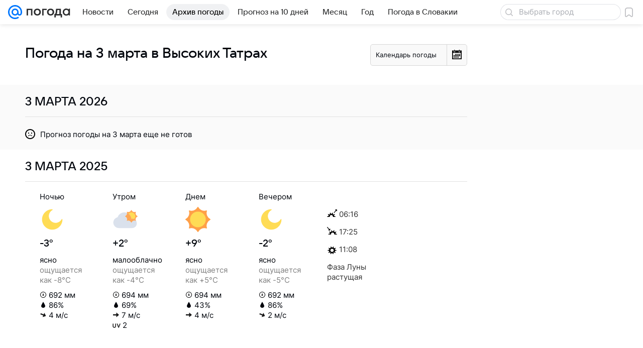

--- FILE ---
content_type: image/svg+xml
request_url: https://pogoda.mail.ru/-/e967b69c/img/status/icon/2021/lt/svg/59.svg
body_size: 875
content:
<svg fill="none" height="32" width="32" xmlns="http://www.w3.org/2000/svg"><path d="M24.27 19.835a.304.304 0 01-.54 0 4.255 4.255 0 00-5.08-2.104.304.304 0 01-.381-.382 4.255 4.255 0 00-2.104-5.079.304.304 0 010-.54 4.255 4.255 0 002.104-5.08.304.304 0 01.382-.381 4.255 4.255 0 005.079-2.104.304.304 0 01.54 0 4.255 4.255 0 005.08 2.104.304.304 0 01.381.382 4.255 4.255 0 002.104 5.079c.22.113.22.427 0 .54a4.255 4.255 0 00-2.104 5.08.304.304 0 01-.382.381 4.255 4.255 0 00-5.079 2.104z" fill="#ffa756"/><path d="M24 17a5 5 0 110-10 5 5 0 010 10z" fill="#ffdc55"/><path d="M23.945 15a9.001 9.001 0 00-17.492-1.829A7 7 0 008 27h17a6 6 0 000-12z" fill="#dae1ec"/><path d="M23.73 19.835c.113.22.427.22.54 0a4.255 4.255 0 015.08-2.104.304.304 0 00.381-.382 4.93 4.93 0 01-.02-.065A5.99 5.99 0 0025 15h-1.055a9.008 9.008 0 00-5.481-7.31 4.256 4.256 0 01-2.3 4.04.304.304 0 000 .54 4.255 4.255 0 012.105 5.08.304.304 0 00.382.381 4.255 4.255 0 015.079 2.104z" fill="#ffa756"/></svg>